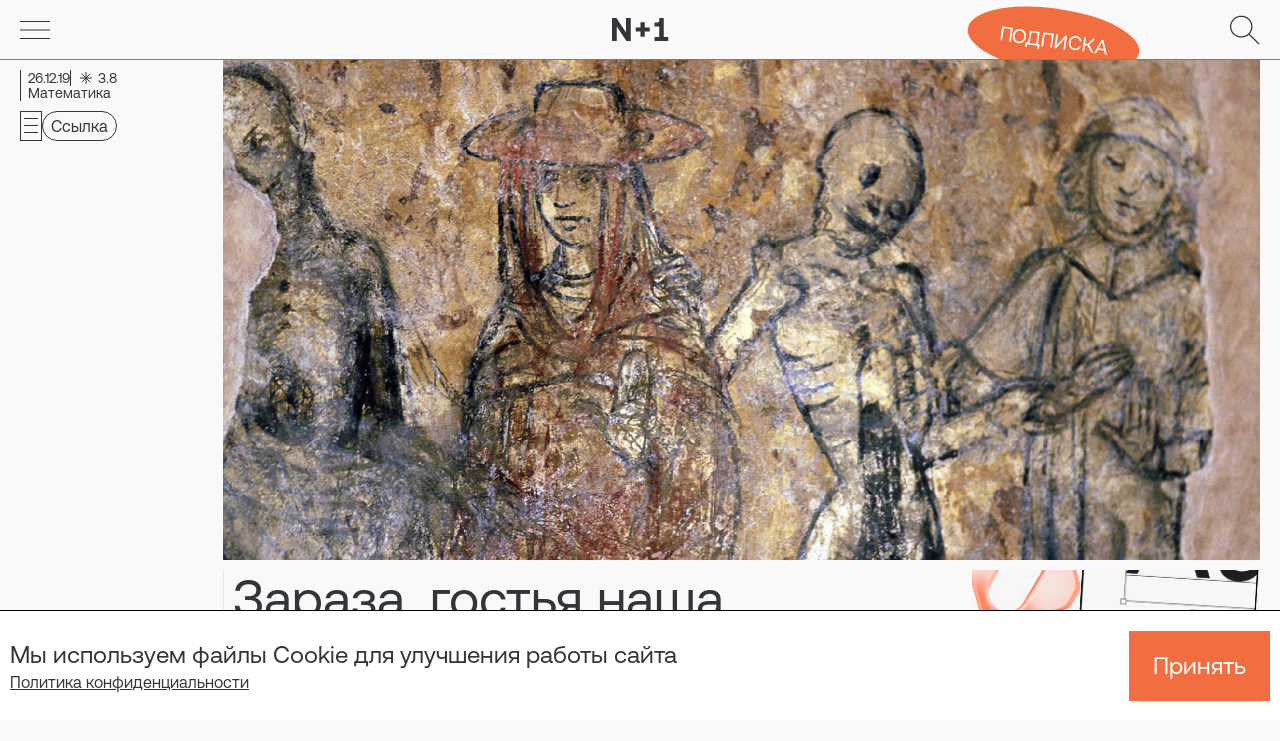

--- FILE ---
content_type: text/html; charset=UTF-8
request_url: https://nplus1.ru/material/2019/12/26/epidemic-math
body_size: 22842
content:
<!DOCTYPE html>
<html class="bg-light-gray" prefix="og: http://ogp.me/ns#" lang="ru">
<head>
  <meta charset="utf-8">
  <meta name="viewport" content="width=device-width, initial-scale=1">
  <title>Зараза, гостья наша. Как математика помогает бороться с эпидемиями</title>
    <link rel="preload" href="https://staticn1.nplus1.ru/fonts/AeonikPro/AeonikPro-Regular.woff2" as="font" type="font/woff2" crossorigin />
    <link rel="preload" href="https://staticn1.nplus1.ru/fonts/Spectral/Spectral-Regular.woff" as="font" type="font/woff2" crossorigin />
  <link href="/front-build/css/main.css?id=d49cb5388ba3a7cd61f1d7f69bf09cce" rel="stylesheet">
  <link href="/front-build/css/app.css?id=e1e4e710ce72e52a24e0f2a67bbc5431" rel="stylesheet">
  

  <link rel="apple-touch-icon" sizes="180x180" href="/apple-touch-icon.png">
  <link rel="icon" type="image/png" sizes="32x32" href="/favicon-32x32.png">
  <link rel="icon" type="image/png" sizes="16x16" href="/favicon-16x16.png">
  <link rel="manifest" href="/site.webmanifest">
  <link rel="mask-icon" href="/safari-pinned-tab.svg" color="#f26e40">
  <meta name="msapplication-TileColor" content="#f26e40">
  <meta name="theme-color" content="#ffffff">

  <link rel="canonical" href="https://nplus1.ru/material/2019/12/26/epidemic-math">

  <meta name="yandex-verification" content="8c90b02c84ac3b72"/>
  <meta name="pmail-verification" content="b419949322895fc9106e24ed01be58ac">

  <!-- Google Tag Manager -->

    <script>(function(w,d,s,l,i){w[l]=w[l]||[];w[l].push({'gtm.start':

    new Date().getTime(),event:'gtm.js'});var f=d.getElementsByTagName(s)[0],

    j=d.createElement(s),dl=l!='dataLayer'?'&l='+l:'';j.async=true;j.src=

    'https://www.googletagmanager.com/gtm.js?id='+i+dl;f.parentNode.insertBefore(j,f);

    })(window,document,'script','dataLayer','GTM-PJWMQBQ');</script>

  <!-- End Google Tag Manager -->

    <!-- HuggingCat -->
        <script async src="https://huggingcat-web.pages.dev/mywidget.js?static=true"></script>
        <script>
            (function (c, a) {
                var t = (c[a] = c[a] || []);
                t.push(["init"]);
            })(window, "hc");
        </script>
    <!-- End HuggingCat -->

    <!-- Ads -->
        <script src="/front-build/js/modules/prebid.js?id=ddf9cebd6b4c7a66be2ec26a926d5f3c"></script>
        <script src="/front-build/js/modules/initPrebidAds.js?id=1884da35da66817a1cc5dbcb173c1347"></script>

        <script src="https://widget.sparrow.ru/js/embed.js"></script>
    <!-- End Ads -->





  

  <meta name="description" content="Как математика помогает бороться с эпидемиями" />

  <meta property="og:site_name" content="N + 1 — главное издание о науке, технике и технологиях"/>
  <meta property="og:title" content="Зараза, гостья наша"/>
  <meta property="og:image" content="https://minio.nplus1.ru/app-images/217430/630187ce9efae_cover_share.jpg"/>
  <meta property="og:url" content="https://nplus1.ru/material/2019/12/26/epidemic-math"/>
  <meta property="og:description" content="Как математика помогает бороться с эпидемиями"/>
  <meta property="og:type" content="article"/>

    <meta itemprop="datePublished" content="2019-12-26"/>
  <!-- amp page -->
  <link rel="amphtml" href="https://nplus1.ru/material/2019/12/26/epidemic-math/amp">

  
  
  <meta itemprop="datePublished" content="2019-12-26"/>
  
  

      <meta name="mediator_author" content="Павел Бузин"/>
    <meta name="author" content="Павел Бузин"/>
  
  <meta name="copyright" content=""/>

  
  
    <script type="application/ld+json">
{
  "@context": "https://schema.org",
  "@type": "Article",
  "mainEntityOfPage": {
    "@type": "WebPage",
    "@id": "https://nplus1.ru/material/2019/12/26/epidemic-math"
  },
      "headline": "Зараза, гостья наша",
      "description": "Как математика помогает бороться с эпидемиями",
              "image": "https://minio.nplus1.ru/app-images/217430/630187ce9efae_cover_share.jpg",



              "author": {
        "@type": "Person",
                "image": "https://staticn1.nplus1.ru/image-new/logo-alt.png",

            "name": "Павел Бузин",
        "url": "https://nplus1.ru/author/buzin"
        },

        "publisher": {
      "@type": "Organization",
      "name": "N+1",
      "logo": {
        "@type": "ImageObject",
          "url": "https://staticn1.nplus1.ru/image-new/logo-alt.png"
      }
    },
      "datePublished": "2019-12-26",
      "dateModified": "2019-12-26"
}



    </script>

  
  

  <meta name="twitter:card" content="summary_large_image">
  <meta name="twitter:site" content="@nplusodin"/>
  <meta name="twitter:title" content="Зараза, гостья наша"/>
  <meta name="twitter:description" content="Как математика помогает бороться с эпидемиями"/>
  <meta name="twitter:image" content="https://minio.nplus1.ru/app-images/217430/630187ce9efae_cover_share.jpg"/>

  <link rel='alternate' type='application/rss+xml' title='RSS' href='https://nplus1.ru/rss'>

  
  
  
  


  
  
  

  

</head>
<body class="antialiased">

<!-- Top.Mail.Ru counter -->

<script type="text/javascript">

var tmr = window.tmr || (window._tmr = []);

_tmr.push({id: "3377932", type: "pageView", start: (new Date()).getTime()});

(function (d, w, id) {

  if (d.getElementById(id)) return;

  var ts = d.createElement("script"); ts.type = "text/javascript"; ts.async = true; ts.id = id;

  ts.src = "https://top-fwz1.mail.ru/js/code.js";

  var f = function () {var s = d.getElementsByTagName("script")[0]; s.parentNode.insertBefore(ts, s);};

  if (w.opera == "[object Opera]") { d.addEventListener("DOMContentLoaded", f, false); } else { f(); }

})(document, window, "tmr-code");

</script>

<noscript><div><img src="https://top-fwz1.mail.ru/counter?id=3377932;js=na" style="position:absolute;left:-9999px;" alt="Top.Mail.Ru" /></div></noscript>

<!-- /Top.Mail.Ru counter -->
<!-- Google Tag Manager (noscript) -->
  <noscript><iframe src="https://www.googletagmanager.com/ns.html?id=GTM-PJWMQBQ"
  height="0" width="0" style="display:none;visibility:hidden"></iframe></noscript>
<!-- End Google Tag Manager (noscript) -->

<div id="appfront" class="font-aeonik text-main-black flex flex-col min-h-screen pt-15 bg-light-gray">
  <header class="bg-light-gray fixed h-15 left-0 top-0 w-full z-50"
        data-ref-header
        ref="headerRef">

      <div id="progressBar" class="absolute bg-main-gray/5 bottom-0 left-0 top-0" style="z-index: -1"></div>
  
  <div class="border-b border-main-gray h-full">
    <div class="relative 2xl:max-w-1280 px-6 md:px-8 lg:px-10 xl:px-20 2xl:px-0 mx-auto flex justify-between items-center h-full"
         data-ref-header-container
         ref="headerContainerRef">

      <button aria-label="Go" data-ref-header-menu-btn
              ref="headerMenuBtnRef"
              id="topMenuBtn"
              @click="menuOpen"
              class="w-7.5 h-7.5">
        <template v-if="isOpenDesktopMenu || isOpenMobileMenu">
          <svg class="w-full h-full">
            <use xlink:href="#n1_cross_menu"></use>
          </svg>
        </template>
        <template v-else>
          <svg class="w-full h-full">
            <use xlink:href="#n1_burger"></use>
          </svg>
        </template>
      </button>

      <div>
                  <a href="/">
                        <img loading="lazy" src="https://staticn1.nplus1.ru/image-new/logo.svg" height="23" width="57" alt="as">
                      </a>
              </div>

      <a href="/search" class="w-7.5 h-7.5">
        <svg class="w-full h-full">
          <use xlink:href="#n1_pupa"></use>
        </svg>
      </a>

              <div class="header__suscription-button-container js-header-subscription-button">
            <a class="header__suscription-button" href="/subscription">
                Подписка
            </a>
        </div>
          </div>
  </div>

  <nav v-if="isOpenDesktopMenu" id="navMenu" class="relative bg-light-gray max-h-0 n1_top_nav overflow-hidden"
       :style="stylesNavDesktop">
    <div class="2xl:max-w-1280 px-6 md:px-8 lg:px-10 xl:px-20 2xl:px-0 mx-auto h-full flex flex-col overflow-y-auto">
      <div class="py-12 mb-12 border-b border-gray-2 text-18 grid grid-cols-flow lg:grid-cols-12 gap-x-5 md:gap-x-9">

        
        <!--
        <a @click.native="menuClose"
           class="col-span-3 flex gap-x-2 lg:gap-x-5 items-center hover:text-main transition-colors duration-75"
           href="/lk">
          <svg class="h-10 lg:h-12 w-10 lg:w-12 shrink-0">
            <use xlink:href="#n1_person"></use>
          </svg>
          <span>Личный кабинет</span>
        </a>
        -->
        
        <a class="col-span-3 lg:col-span-2 col-start-7 lg:col-start-9 flex items-center hover:text-main transition-colors duration-75"
           href="https://offline.nplus1.ru/">N + offline</a>
        <a class="col-span-3 lg:col-span-2 col-start-10 lg:col-start-11 flex items-center hover:text-main transition-colors duration-75"
           href="https://nplus.pro/">N + production</a>
      </div>
      <div class="grid grid-cols-12 gap-x-5 gap-y-5 md:gap-y-9 pb-6">
        <div class="col-span-6 md:col-span-3 text-20 lg:text-26 xl:text-34 font-spectral flex flex-col gap-y-3">

                                    <a
                
                                href="https://nplus1.ru/about" class="hover:text-main transition-colors duration-75"
              >
                О нас
              </a>
                                                <a
                
                 target="_blank"                 href="https://nplus1.ru/difficult" class="hover:text-main transition-colors duration-75"
              >
                Сложность
              </a>
                                                <a
                
                 target="_blank"                 href="https://nplus1.ru/adv" class="hover:text-main transition-colors duration-75"
              >
                Рекламодателям
              </a>
                                                <a
                
                 target="_blank"                 href="https://nplus1.ru/blog/2022/04/01/samotek" class="hover:text-main transition-colors duration-75"
              >
                Авторам
              </a>
                                                                                                                                                          
        </div>

                  <div class="col-span-6 md:col-span-3 text-18 lg:text-24 xl:text-32 text-main flex flex-col gap-y-3">
                          <a class="hover:underline transition-colors duration-75"
                 href="https://nplus1.ru/search?tags=946">Игры</a>
                          <a class="hover:underline transition-colors duration-75"
                 href="https://nplus1.ru/search?tags=869">Физика</a>
                          <a class="hover:underline transition-colors duration-75"
                 href="https://nplus1.ru/search?tags=874">Зоология</a>
                          <a class="hover:underline transition-colors duration-75"
                 href="https://nplus1.ru/search?tags=880">Астрономия</a>
                          <a class="hover:underline transition-colors duration-75"
                 href="https://nplus1.ru/search?tags=768">Генетика</a>
                          <a class="hover:underline transition-colors duration-75"
                 href="https://nplus1.ru/search?tags=890">Математика</a>
                      </div>
                  <div class="col-span-6 md:col-span-3 text-18 lg:text-24 xl:text-32 text-main flex flex-col gap-y-3">
                          <a class="hover:underline transition-colors duration-75"
                 href="https://nplus1.ru/search?tags=871">Космонавтика</a>
                          <a class="hover:underline transition-colors duration-75"
                 href="https://nplus1.ru/search?tags=876">Археология</a>
                          <a class="hover:underline transition-colors duration-75"
                 href="https://nplus1.ru/search?tags=775">Нейронауки</a>
                          <a class="hover:underline transition-colors duration-75"
                 href="https://nplus1.ru/search?tags=767">На мышах</a>
                          <a class="hover:underline transition-colors duration-75"
                 href="https://nplus1.ru/search?tags=771">Звук</a>
                          <a class="hover:underline transition-colors duration-75"
                 href="https://nplus1.ru/search?tags=772">Красота</a>
                      </div>
                  <div class="col-span-6 md:col-span-3 text-18 lg:text-24 xl:text-32 text-main flex flex-col gap-y-3">
                          <a class="hover:underline transition-colors duration-75"
                 href="https://nplus1.ru/search?tags=778">Научные закрытия</a>
                          <a class="hover:underline transition-colors duration-75"
                 href="https://nplus1.ru/search?tags=917">ИИ спешит на помощь</a>
                          <a class="hover:underline transition-colors duration-75"
                 href="https://nplus1.ru/search?tags=918">Когда рассеется дым</a>
                          <a class="hover:underline transition-colors duration-75"
                 href="https://nplus1.ru/search?tags=824">Книжная полка</a>
                      </div>
        
      </div>
      <div class="py-12 mt-auto border-t border-gray-2 text-18 grid grid-cols-12 gap-x-5 md:gap-x-9">
        <ul class="flex gap-2.5">
          <li>
            <a class="hover:text-main" href="https://t.me/nplusone" target="_blank">
              <svg class="w-12 h-12">
                <use xlink:href="#n1_tg"></use>
              </svg>
            </a>
          </li>
          <li>
            <a class="hover:text-main" href="https://vk.com/nplusone" target="_blank">
              <svg class="w-12 h-12">
                <use xlink:href="#n1_vk"></use>
              </svg>
            </a>
          </li>
          <li>
            <a class="hover:text-main" href="https://ok.ru/nplus1" target="_blank">
              <svg class="w-12 h-12">
                <use xlink:href="#n1_ok"></use>
              </svg>
            </a>
          </li>
          <li class="w-12">
            <a class="hover:text-main" href="https://twitter.com/nplusodin" target="_blank">
              <svg class="w-12 h-12">
                <use xlink:href="#n1_tw"></use>
              </svg>
            </a>
          </li>
        </ul>
      </div>
    </div>
  </nav>

  <nav v-if="isOpenMobileMenu" id="mobNavMenu" class="relative bg-white max-h-0 n1_top_nav overflow-hidden"
       :style="stylesNavMobile">
    <div class="2xl:max-w-1280 px-6 md:px-8 lg:px-10 xl:px-20 2xl:px-0 mx-auto h-full flex flex-col overflow-y-auto">
      
      <div class="text-30 font-spectral flex flex-col gap-y-5 mb-10 mt-10">
                                  <a
                
                                href="https://nplus1.ru/about" class="hover:text-main transition-colors duration-75"
              >
                О нас
              </a>
                                                <a
                
                 target="_blank"                 href="https://nplus1.ru/difficult" class="hover:text-main transition-colors duration-75"
              >
                Сложность
              </a>
                                                <a
                
                 target="_blank"                 href="https://nplus1.ru/adv" class="hover:text-main transition-colors duration-75"
              >
                Рекламодателям
              </a>
                                                <a
                
                 target="_blank"                 href="https://nplus1.ru/blog/2022/04/01/samotek" class="hover:text-main transition-colors duration-75"
              >
                Авторам
              </a>
                                                                                                                                                                </div>
      <div class="text-28 text-main flex flex-col gap-y-2.5 mb-10">

                  <a class="hover:underline transition-colors duration-75"
              href="https://nplus1.ru/search?tags=946">Игры
          </a>
                  <a class="hover:underline transition-colors duration-75"
              href="https://nplus1.ru/search?tags=869">Физика
          </a>
                  <a class="hover:underline transition-colors duration-75"
              href="https://nplus1.ru/search?tags=874">Зоология
          </a>
                  <a class="hover:underline transition-colors duration-75"
              href="https://nplus1.ru/search?tags=880">Астрономия
          </a>
                  <a class="hover:underline transition-colors duration-75"
              href="https://nplus1.ru/search?tags=768">Генетика
          </a>
                  <a class="hover:underline transition-colors duration-75"
              href="https://nplus1.ru/search?tags=890">Математика
          </a>
                  <a class="hover:underline transition-colors duration-75"
              href="https://nplus1.ru/search?tags=871">Космонавтика
          </a>
                  <a class="hover:underline transition-colors duration-75"
              href="https://nplus1.ru/search?tags=876">Археология
          </a>
                  <a class="hover:underline transition-colors duration-75"
              href="https://nplus1.ru/search?tags=775">Нейронауки
          </a>
                  <a class="hover:underline transition-colors duration-75"
              href="https://nplus1.ru/search?tags=767">На мышах
          </a>
                  <a class="hover:underline transition-colors duration-75"
              href="https://nplus1.ru/search?tags=771">Звук
          </a>
                  <a class="hover:underline transition-colors duration-75"
              href="https://nplus1.ru/search?tags=772">Красота
          </a>
                  <a class="hover:underline transition-colors duration-75"
              href="https://nplus1.ru/search?tags=778">Научные закрытия
          </a>
                  <a class="hover:underline transition-colors duration-75"
              href="https://nplus1.ru/search?tags=917">ИИ спешит на помощь
          </a>
                  <a class="hover:underline transition-colors duration-75"
              href="https://nplus1.ru/search?tags=918">Когда рассеется дым
          </a>
                  <a class="hover:underline transition-colors duration-75"
              href="https://nplus1.ru/search?tags=824">Книжная полка
          </a>
        
      </div>
      <div class="max-w-full flex py-5 border-t border-gray-2">
        <div class="flex gap-x-5 overflow-x-auto">
          
          <a class="hover:text-main whitespace-nowrap" href="https://offline.nplus1.ru/">N + offline</a>
          <a class="hover:text-main whitespace-nowrap" href="https://nplus.pro/">N + production</a>
        </div>
      </div>
      <div class="pt-5 pb-10 border-t border-gray-2 text-18">
        <ul class="flex gap-2.5">
          <li>
            <a class="hover:text-main" href="https://t.me/nplusone" target="_blank">
              <svg class="w-10 h-10">
                <use xlink:href="#n1_tg"></use>
              </svg>
            </a>
          </li>
          <li>
            <a class="hover:text-main" href="https://vk.com/nplusone" target="_blank">
              <svg class="w-10 h-10">
                <use xlink:href="#n1_vk"></use>
              </svg>
            </a>
          </li>
          <li>
            <a class="hover:text-main" href="https://ok.ru/nplus1" target="_blank">
              <svg class="w-10 h-10">
                <use xlink:href="#n1_ok"></use>
              </svg>
            </a>
          </li>
          <li class="w-12">
            <a class="hover:text-main" href="https://twitter.com/nplusodin" target="_blank">
              <svg class="w-10 h-10">
                <use xlink:href="#n1_tw"></use>
              </svg>
            </a>
          </li>
        </ul>
      </div>

    </div>
  </nav>

</header>

      
  <app-heading-nav></app-heading-nav>

  <section class="mb-15 mt-[38px] md:mb-20 md:mt-0">
    <div class="2xl:max-w-1280 px-6 md:px-8 lg:px-10 xl:px-20 2xl:px-0 mx-auto grid grid-cols-6 md:grid-cols-12 gap-x-5 md:gap-x-7.5 relative"
         data-heading-wrap>

      <!--tags-->
              <div class="absolute inset-x-5 md:inset-x-13 lg:inset-x-0 lg:relative flex-wrap col-span-3 row-span-3 md:col-span-2 mt-5 lg:mt-10 content-start z-30 mr-9">
          
          <div class="flex text-white n1_text_shadow lg:text-main-black flex-wrap mb-10 gap-2 text-tags">

            
            <a class="relative before:block before:w-px before:bg-current before:h-4 before:absolute before:left-0 group pl-2 flex inline-flex items-center"
               href="/material/2019/12/26">
              <span class="group-hover:text-main transition-colors duration-75">26.12.19</span>
            </a>

            <a class="relative before:block before:w-px before:bg-current before:h-4 before:absolute before:left-0 group pl-2 flex inline-flex items-center"
               href="/material/difficulty/3">
              <svg class="w-4 h-4 mr-1 group-hover:text-main transition-colors duration-75 stroke-current">
                <use xlink:href="#n1_star"></use>
              </svg>
              <span class="group-hover:text-main transition-colors duration-75">3.8</span>
            </a>

                                          <a href="https://nplus1.ru/search?tags=890"
                   class="relative before:block before:w-px before:bg-current before:h-4 before:absolute before:left-0 group pl-2 flex inline-flex items-center overflow-hidden">
                  <span class="group-hover:text-main transition-colors duration-75 overflow-hidden text-ellipsis whitespace-nowrap">Математика</span>
                </a>
                          
                                      
          </div>
          <div class="hidden lg:flex items-center gap-x-2">

            <!--
            <button aria-label="Go" class="group">
            <svg class="group-hover:text-main transition-colors duration-75 stroke-current" width="22" height="30"
                 viewBox="0 0 22 30" fill="none" xmlns="http://www.w3.org/2000/svg">
              <path d="M10.6637 19.63L0.5 28.8697V0.5H21.5V28.8697L11.3363 19.63L11 19.3243L10.6637 19.63Z"></path>
            </svg>
            </button>
            -->

            <a href="https://nplus1.ru/material-print/23191" target="_blank" class="group">
              <svg class="group-hover:text-main transition-colors duration-75 stroke-current" width="22" height="30"
                   viewBox="0 0 22 30" fill="none" xmlns="http://www.w3.org/2000/svg">
                <rect x="0.5" y="0.5" width="21" height="29"></rect>
                <line x1="4" y1="7.5" x2="18" y2="7.5"></line>
                <line x1="4" y1="21.5" x2="18" y2="21.5"></line>
                <line x1="4" y1="14.5" x2="18" y2="14.5"></line>
              </svg>
            </a>

            <app-copy-material
                    link="https://nplus1.ru/material/2019/12/26/epidemic-math"
                    type="full-2"
            ></app-copy-material>

          </div>

          <div class="w-full flex flex-col mt-5">

            
            
          </div>

          <div class="header-bidding-ad-container header-bidding-ad-container--left hidden lg:hidden flex-col mt-5 w-160 h-600">
            <app-header-bidding-ad
                :id="898517"
                width="160px"
                height="600px"
                :close-button="false"
            ></app-header-bidding-ad>
          </div>
        </div>
      
      
      <!--dotes menu mobile-->
      <template v-if="isMobile">
        <button
                @click="openMobileDotsMenu"
                class="absolute flex right-5 top-5 z-30 text-white" >
          <svg xmlns="http://www.w3.org/2000/svg" width="30" height="30" viewBox="0 0 30 30" fill="none"
               class="fill-current">
            <path fill-rule="evenodd" clip-rule="evenodd"
                  d="M17 6C17 6.55228 16.5523 7 16 7H15C14.4477 7 14 6.55228 14 6V5C14 4.44772 14.4477 4 15 4H16C16.5523 4 17 4.44772 17 5V6ZM17 23C17 23.5523 16.5523 24 16 24H15C14.4477 24 14 23.5523 14 23V22C14 21.4477 14.4477 21 15 21H16C16.5523 21 17 21.4477 17 22V23ZM14 14.5C14 15.0523 14.4477 15.5 15 15.5H16C16.5523 15.5 17 15.0523 17 14.5V13.5C17 12.9477 16.5523 12.5 16 12.5H15C14.4477 12.5 14 12.9477 14 13.5V14.5Z"/>
          </svg>
        </button>

        <div ref="mobileDotsMenuRef"
             :class="{
           'transition-transform flex items-center gap-x-7.5 absolute top-0 right-0 w-full px-6 md:px-8 h-20 bg-white z-30 justify-end bg-light-gray':true,
           '-translate-x-full': !isOpenMobileDotsMenu,
           '-translate-x-0': isOpenMobileDotsMenu
           }">

          <app-copy-material
                  link="https://nplus1.ru/material/2019/12/26/epidemic-math"
                  type="mobile"
          ></app-copy-material>

          <button aria-label="Go" class="group">
            <svg class="group-focus:text-main transition-colors duration-75 stroke-current"
                 xmlns="http://www.w3.org/2000/svg" width="30" height="40" viewBox="0 0 30 40" fill="none">
              <path d="M14.3303 26.2967L0.5 38.8697V0.5H28.8333V38.8697L15.003 26.2967L14.6667 25.9909L14.3303 26.2967Z"/>
            </svg>
          </button>

          <button aria-label="Go" class="group">
            <svg class="group-focus:text-main transition-colors duration-75 stroke-current"
                 xmlns="http://www.w3.org/2000/svg" width="30" height="40" viewBox="0 0 30 40" fill="none">
              <rect x="0.833984" y="0.5" width="28.3333" height="39"/>
              <line x1="5.66732" y1="10.1665" x2="24.334" y2="10.1665"/>
              <line x1="5.66732" y1="28.8335" x2="24.334" y2="28.8335"/>
              <line x1="5.66732" y1="19.5" x2="24.334" y2="19.5"/>
            </svg>
          </button>

        </div>
      </template>

      <!-- main image -->
              <app-material-image
                title="Зараза, гостья наша"
                classes="h-full w-full object-cover"
                desktop="https://minio.nplus1.ru/app-images/217435/conversions/630187d02be3b_cover-conversion-webp.webp"
                tablet="https://minio.nplus1.ru/app-images/217428/conversions/630187ce13171_cover_tablet-conversion-webp.webp"
                mobile="https://minio.nplus1.ru/app-images/217429/conversions/630187ce5bae5_cover_mobile-conversion-webp.webp"
                                        ></app-material-image>
            <!--main-->

      <div class="col-span-6 md:col-span-8 lg:col-span-7 lg:col-start-3 row-span-2 lg:border-l lg:border-gray-200 xl:-ml-9 lg:pl-9 mt-10">
        <div class="flex flex-col">

          
          <h1 class="text-34 md:text-42 xl:text-52 break-words">
            Зараза, гостья наша
          </h1>

                      <p class="text-36 md:text-44 xl:text-54 font-spectral text-main-gray mb-6">Как математика помогает бороться с эпидемиями</p>
          
          
          
            <div class="text-14 mb-5 sm:mb-12 flex flex-wrap">

              
                <span class="whitespace-nowrap">
                  
                  <a class="underline" href="/author/buzin">Павел Бузин</a>
                </span>

                
              
              
            </div>
          
          <div data-lmb-0 class="mb-14">
            
            
                                  <div class="n1_material text-18"><p class="mb-6">
                                Эпидемии издавна угрожали человечеству, и только в ХХ веке были разработаны эффективные средства борьбы с инфекциями. К числу этих средств принадлежат и системы дифференциальных уравнений — математика помогает моделировать распространение эпидемий и помогает понять, как следует с ними бороться. Это наш третий материал о самых интересных дифференциальных уравнениях и о том, где и как они применяются (предыдущие материалы можно прочитать <a href="https://nplus1.ru/material/2019/09/06/chaosreigns" target="_blank">здесь</a> и <a href="https://nplus1.ru/material/2019/12/04/lotka-volterra-model" target="_blank">здесь</a>). Если вы читаете нас с телефона, переключайте страницу на десктопную версию, так вы сможете увидеть интерактивный график целиком. 
                            </p></div>


                                            <div class="block md:hidden col-span-6 mb-6">
                            <div class="w-full" data-ref-sidebar></div>

                                                                                                                                        <a
                                            href="https://nplus1.ru/material/2025/11/12/dont-trust-ai"
                                            target="_blank"
                                            id="adv-banner-link-text"
                                            data-adv-banner-id="33"
                                        >
                                            <picture>
                                                <source media="(min-width: 768px)" srcset="https://minio.nplus1.ru/app-images/1062103/6d54cf8a736d1442c731fa8b0cabfbbb.png">

                                                <img
                                                    class="w-full"
                                                    src="https://minio.nplus1.ru/app-images/1062104/0f6772c46a2b8f409621eb8e11c609ea.png"
                                                    loading="lazy"
                                                    alt="Практикум ИИ"
                                                >
                                            </picture>
                                        </a>
                                                                                                                        </div>

                                                          
              
                            
                                  <div class="n1_material text-18"><p class="mb-6">В XXI веке мир уже успел столкнуться с эпидемией птичьего гриппа в Юго-Восточной Азии (в 2013 году) и вспышкой заболеваний лихорадкой Эбола в Африке (2015). Но в истории человечества бывали и куда более масштабные эпидемии.</p></div>


                                  
              
                            
                                  <div class="n1_material text-18"><p class="mb-6">В 551-580 годах нашей эры в Восточной Римской империи разразилась первая задокументированная пандемия чумы, получившей название Юстиниановой, в результате которой погибло <a href="https://www.thelancet.com/journals/laninf/article/PIIS1473-3099(13)70323-2/fulltext" target="_blank" rel="nofollow" title="Link: https://www.thelancet.com/journals/laninf/article/PIIS1473-3099(13)70323-2/fulltext">около 100 миллионов</a> человек (по <a href="https://nplus1.ru/news/2019/12/03/first-pandemic" target="_blank">другим данным</a>, жертв могло быть значительно меньше). Спустя еще 800 лет в Евразию и Северную Африку пришла Черная смерть — пандемия чумы, сразившая от трети до половины тогдашнего населения этих регионов.</p></div>


                                  
              
                            
                                  <div class="n1_material text-18"><p class="mb-6">В результате Первой мировой войны, вызвавшей перемещение большого количества людей, в 1918 году распространился испанский грипп, охвативший более 500 миллионов человек и погубивший каждого десятого заболевшего. Эта пандемия стала самой масштабной за всю историю человеческой цивилизации, коснувшись до 30 процентов населения Земли.</p></div>


                                  
              
                            
                                  <div class="n1_material text-18"><div class="flex flex-col border p-7 sm:p-9 mb-10 lg:mb-12 border-gray-2 bg-light-gray-2"


     
       
        
>

  
  <div data-lmb-0 class="text-18">
    <div class="n1_material text-18"><p class="mb-6">В медицинской классификации эпидемией называют прогрессирующее распространение инфекционного заболевания на уровне выше среднего на данной территории. В случае распространения эпидемии на большие территории или территории многих стран говорят о пандемии.
<br><br>
Для эпидемии среди животных применяется термин эпизоотия, а среди растений — эпифития. Этим явлениям ученые также уделяют большое внимание, поскольку они, в свою очередь, помогают понять механизм распространения инфекций.
</p></div>
  </div>

  
  
</div>
</div>


                                  
              
                            
                                  <div class="n1_material text-18"><p class="mb-6"></p></div>


                                  
              
                            
                                  <div class="n1_material text-18"><p class="mb-6">Изучение механизмов развития и распространения эпидемий является важным способом борьбы с заболеваниями наряду с поиском новых лекарств, вакцинацией и профилактическими мерами. На помощь медикам пришли математики — для этого им пришлось объединить дифференциальные уравнения и теорию вероятности.</p></div>


                                  
              
                            
                                  <div class="n1_material text-18"><p class="mb-6">Первую попытку использовать математический аппарат для исследования механизмов распространения заболеваний предпринял Даниил Бернулли, ранее открывший первые законы гидродинамики. Следующий шаг сделал Уильям Фарр, применивший в 1840 году нормальное распределение к анализу смертности от оспы.</p></div>


                                  
              
                            
                                  <div class="n1_material text-18"><div class="flex flex-col border p-7 sm:p-9 mb-10 lg:mb-12 border-gray-2 bg-light-gray-2"


     
       
        
>

  
  <div data-lmb-0 class="text-18">
    <div class="n1_material text-18"><p class="mb-6">О том, как дифференциальные уравнения применяются в моделировании сложных биологических систем, мы уже рассказывали в статье <a href="https://nplus1.ru/material/2019/12/04/lotka-volterra-model" target="_blank">«Я догоняю, ты убегаешь»</a>. Там рассматривалась модель Лотки-Вольтерры — система дифференциальных уравнений для моделирования системы «хищник-жертва». По этой же модели будет распространяться и эпидемия в ситуации, предполагающей стопроцентную летальность при отсутствии инкубационного периода, иммунитета и других факторов.</p></div>
  </div>

  
  
</div>
</div>


                                  
              
                            
                                  <div class="n1_material text-18"><p class="mb-6"></p></div>


                                  
              
                            
                                  <div class="n1_material text-18"><p class="mb-6">Наконец, опираясь на работы большого числа предшественников, британские ученые Андерсон Кермак и Уильям Маккендрик разработали широко применяемую сегодня модель SIR. Эта аббревиатура происходит от английских слов <i>Susceptible — Infected — Recovered</i>, буквально означающих «восприимчивые — инфицированные — выздоровевшие». Под «восприимчивыми» тут подразумеваются еще не инфицированные организмы.</p></div>


                                  
              
                            
                                  <div class="n1_material text-18"><p class="mb-6">В рамках этой модели с помощью систем дифференциальных уравнений (при условии непрерывности времени и большой популяции) или разностных уравнений (при дискретном времени и ограниченной популяции) описывается динамика распространения заболевания.</p></div>


                                  
              
                            
                                  <div class="n1_material text-18"><h3 class="text-24 mb-5">Модель SIR</h3></div>


                                  
              
                            
                                  <div class="n1_material text-18"><p class="mb-6">SIR–модель получила заслуженную популярность в силу простоты построения и использования. Ее применение позволяет точно моделировать эпидемии гриппа и других заболеваний в больших городах, вводить новые параметры и анализировать разные сценарии.</p></div>


                                  
              
                            
                                  <div class="n1_material text-18"><p class="mb-6">Система уравнений SIR:</p></div>


                                  
              
                            
              
              
                                                            <BaseGalleryMain :gid="50556"></BaseGalleryMain>
                    
                     <div></div>
                    
              
                            
                                  <div class="n1_material text-18"><p class="mb-6"></p></div>


                                  
              
                            
                                  <div class="n1_material text-18"><p class="mb-6">где</p></div>


                                  
              
                            
                                  <div class="n1_material text-18"><ul class="font-spectral list-outside list-disc pl-6 mb-6">
<li>
<i>S(t)</i> — численность восприимчивых индивидов в момент времени <i>t</i>;
</li>
<li>
<i>I(t)</i> — численность инфицированных индивидов в момент времени <i>t</i>;
</li>
<li>
<i>R(t)</i> — численность переболевших индивидов в момент времени <i>t</i>;
</li>
<li>
<i>β</i> — коэффициент интенсивности контактов индивидов с последующим инфицированием;
</li>
<li>
<i>γ</i> — коэффициент интенсивности выздоровления инфицированных индивидов.
</li>
</ul></div>


                                  
              
                            
                                  <div class="n1_material text-18"><p class="mb-6">Первое уравнение системы означает, что изменение числа здоровых (и при этом восприимчивых к заболеванию) индивидуумов уменьшается со временем пропорционально числу контактов с инфицированными. После  контакта происходит заражение, восприимчивый переходит в состояние инфицированного.</p></div>


                                  
              
                            
                                  <div class="n1_material text-18"><p class="mb-6">Второе уравнение показывает, что скорость увеличения числа заразившихся растет пропорционально числу контактов здоровых и инфицированных и уменьшается по мере выздоровления последних.</p></div>


                                  
              
                            
                                  <div class="n1_material text-18"><p class="mb-6">Третье уравнение демонстрирует, что число выздоровевших в единицу времени пропорционально числу инфицированных. Иначе говоря, каждый заболевший через некоторое время должен поправиться.</p></div>


                                  
              
                            
                                  <div class="n1_material text-18"><p class="mb-6">Таким образом, мы видим, что заболевание в модели SIR развивается по схеме «восприимчивые становятся инфицированными, потом выздоравливают». Условие</p></div>


                                  
              
                            
              
              
                                                            <BaseGalleryMain :gid="50557"></BaseGalleryMain>
                    
                     <div></div>
                    
              
                            
                                  <div class="n1_material text-18"><p class="mb-6">описывает неизменность численности популяции (и не учитывает случаи смерти от заболевания).</p></div>


                                  
              
                            
                                  <div class="n1_material text-18"><p class="mb-6">Графики решения выглядят так (это интерактивный график, в нем можно регулировать параметры <i>β</i> и <i>γ</i>):</p></div>


                                  
              
                            
                                  <div class="n1_material text-18"><p class="mb-6">
</p></div>


                                  
              
                            
                                  <div class="n1_material text-18"><figure class="mb-6 embed-video"><div class="wp-block-embed__wrapper"><iframe src="https://jsfiddle.net/pbuzin/tqcx5L8b/19/embedded/" frameborder="0" allowtransparency="true" style="border:none;overflow:hidden;width:600px;height:400px;"></iframe></div></figure></div>


                                  
              
                            
                                  <div class="n1_material text-18"><p class="mb-6">
</p></div>


                                  
              
                            
                                  <div class="n1_material text-18"><p class="mb-6">Здесь синяя линия — число восприимчивых индивидов, красная — инфицированных, зеленая — переболевших.</p></div>


                                  
              
                            
                                  <div class="n1_material text-18"><p class="mb-6">Красный график интенсивности эпидемии, показывающей количество одномоментно болеющих индивидов, определяется параметром:</p></div>


                                  
              
                            
              
              
                                                            <BaseGalleryMain :gid="50558"></BaseGalleryMain>
                    
                     <div></div>
                    
              
                            
                                  <div class="n1_material text-18"><p class="mb-6"></p></div>


                                  
              
                            
                                  <div class="n1_material text-18"><p class="mb-6">Эта величина получила название «базовый коэффициент воспроизведения».</p></div>


                                  
              
                            
                                  <div class="n1_material text-18"><div class="flex flex-col border p-7 sm:p-9 mb-10 lg:mb-12 border-gray-2 bg-light-gray-2"


     
       
        
>

  
  <div data-lmb-0 class="text-18">
    <div class="n1_material text-18"><p class="mb-6">В 2012 году британская компания Ndemic Creation выпустила игру “Plague Inc.”, биологический симулятор эпидемий. По сценарию игры необходимо развить одно из выбранных заболеваний настолько, чтобы оно уничтожило жизнь на Земле.  
<br><br>
На базовых уровнях игры распространение заболевания происходит в точном соответствии с моделью SIR. Если принять, что вместо выздоровления происходит гибель организма, то зеленый график становится графиком числа умерших — каждый игрок может увидеть его при успешном прохождении уровня. 
<br><br>
“Plague Inc.” является одной из лучших стратегий среди существующих на рынке и на протяжении многих лет пользуется популярностью у десятков миллионов поклонников.</p></div>
  </div>

  
  
</div>
</div>


                                  
              
                            
                                  <div class="n1_material text-18"><p class="mb-6"></p></div>


                                  
              
                            
                                  <div class="n1_material text-18"><p class="mb-6">SIR-модель перестает работать в случае необходимости учитывать неоднородность популяции (например, различную плотность населения в разных районах), разные пути передачи инфекции и факторы случайности, значимые в малых популяциях и на начальной фазе распространения заболевания.</p></div>


                                  
              
                            
                                  <div class="n1_material text-18"><p class="mb-6">Развитием модели SIR стали, в частности, следующие модели:</p></div>


                                  
              
                            
                                  <div class="n1_material text-18"><ul class="font-spectral list-outside list-disc pl-6 mb-6">
<li>
<b>SIRS</b> — «восприимчивые — инфицированные — выздоровевшие — восприимчивые»: модель описания динамики заболеваний c временным иммунитетом (выздоровевшие индивиды со временем снова становятся восприимчивыми);
</li>
<li>
<b>SEIR</b> — «восприимчивые — контактные (<i>Exposed</i>) — инфицированные — выздоровевшие»: модель для описания распространения заболеваний с инкубационным периодом;
</li>
<li>
<b>SIS</b> — «восприимчивые — инфицированные — восприимчивые»: модель для распространения заболевания, к которому не вырабатывается иммунитет;
</li>
<li>
<b>MSEIR</b> — «наделенные иммунитетом от рождения (Maternally derived immunity) — восприимчивые — контактные — инфицированные — выздоровевшие»: модель, учитывающая иммунитет детей, приобретенный внутриутробно.
</li>
</ul></div>


                                  
              
                            
                                  <div class="n1_material text-18"><h3 class="text-24 mb-5">Модель SEIR</h3></div>


                                  
              
                            
                                  <div class="n1_material text-18"><p class="mb-6">Именно по этой модели развиваются по-настоящему опасные эпидемии, поскольку длительный инкубационный период может препятствовать своевременному обнаружению заболевания. В этом случае есть риск, что заболевание охватит значительное число индивидуумов в популяции.</p></div>


                                  
              
                            
                                  <div class="n1_material text-18"><p class="mb-6">Инфекция развивается по схеме «восприимчивые» — «контактные» — «инфицированные» — «выздоровевшие» и описывается системой уравнений:</p></div>


                                  
              
                            
              
              
                                                            <BaseGalleryMain :gid="50559"></BaseGalleryMain>
                    
                     <div></div>
                    
              
                            
                                  <div class="n1_material text-18"><p class="mb-6"></p></div>


                                  
              
                            
                                  <div class="n1_material text-18"><p class="mb-6">где</p></div>


                                  
              
                            
                                  <div class="n1_material text-18"><ul class="font-spectral list-outside list-disc pl-6 mb-6">
<li>
<i>μ</i> — уровень смертности;
</li>
<li>
<i>α</i> — величина, обратная среднему инкубационному периоду заболевания;
</li>
<li>
<i>E(t)</i> — численность  индивидов — носителей заболевания в момент времени <i>t</i>.
</li>
</ul></div>


                                  
              
                            
                                  <div class="n1_material text-18"><p class="mb-6">Как и в модели SIR, первое уравнение системы означает, что изменение числа здоровых (и при этом восприимчивых к заболеванию) индивидуумов уменьшается со временем пропорционально числу контактов с инфицированными. После заражения здоровый индивид переходит в состояние контактного по данному заболеванию, или носителя инфекции.</p></div>


                                  
              
                            
                                  <div class="n1_material text-18"><p class="mb-6">Второе уравнение вносит задержку по времени при переходе из состояния контактного в состояние инфицированного (больного). Это происходит через время, равное инкубационному периоду болезни.</p></div>


                                  
              
                            
                                  <div class="n1_material text-18"><p class="mb-6">Третье уравнение описывает переход из состояния «контактный» в состояние «инфицированный».</p></div>


                                  
              
                            
                                  <div class="n1_material text-18"><p class="mb-6">Четвертое уравнение демонстрирует, что число выздоровевших в единицу времени пропорционально числу инфицированных. При этом в каждом состоянии индивидуум может погибнуть, что учитывает коэффициент <i>μ</i> в каждом уравнении.</p></div>


                                  
              
                            
                                  <div class="n1_material text-18"><p class="mb-6">Иначе говоря, в каждый момент времени каждый индивидуум с определенной вероятностью может заразиться, через некоторое время — заболеть, а затем поправиться либо погибнуть.</p></div>


                                  
              
                            
                                  <div class="n1_material text-18"><p class="mb-6">Численность популяции <i>N = S + E + I + R</i> при этом не является постоянной с течением времени.</p></div>


                                  
              
                            
                                  <div class="n1_material text-18"><p class="mb-6">Интенсивность эпидемии описывает базовый коэффициент воспроизведения:</p></div>


                                  
              
                            
              
              
                                                            <BaseGalleryMain :gid="50560"></BaseGalleryMain>
                    
                     <div></div>
                    
              
                            
                                  <div class="n1_material text-18"><p class="mb-6"></p></div>


                                  
              
                            
                                  <div class="n1_material text-18"><h3 class="text-24 mb-5">49 из 100</h3></div>


                                  
              
                            
                                  <div class="n1_material text-18"><p class="mb-6">Желающие воочию увидеть, как «работают» модели распространения эпидемии, могут сделать это с помощью <a href="http://tachyondecay.github.io/epidemic-simulator/" target="_blank">симулятора</a>, созданного канадским исследователем Беном Бэбкуком.</p></div>


                                  
              
                            
                                  <div class="n1_material text-18"><p class="mb-6">Например, построим симуляцию, использовав следующие параметры:</p></div>


                                  
              
                            
                                  <div class="n1_material text-18"><ul class="font-spectral list-outside list-disc pl-6 mb-6">
<li>
На площади 20 × 20 размещены 100 индивидуумов (заполнение 25 процентов);
</li>
<li>
Индивидуумы на каждом шаге перемещаются с вероятностью 80 процентов, в случае контакта здорового индивидуума (зеленая точка) с инфицированным (красная точка) происходит заражение с вероятностью 50 процентов;
</li>
<li>
Заражение длится 6 дней, в течение которых возможна смерть организма с вероятностью 50 процентов либо полное выздоровление с приобретением иммунитета;
</li>
<li>
В момент начала эпидемии примем, что инфицированы 5 процентов организмов и еще 5 процентов имеют иммунитет;
</li>
<li>
Модель дискретная, один день = один шаг модели.
</li>
</ul></div>


                                  
              
                            
                                  <div class="n1_material text-18"><p class="mb-6">С помощью моделирования мы видим, что 49 организмов из 100 погибнут в результате эпидемии длительностью в 29 дней.</p></div>


                                  
              
                            
              
              
                                                            <BaseGalleryMain :gid="50561"></BaseGalleryMain>
                    
                     <div></div>
                    
              
                            
                                  <div class="n1_material text-18"><p class="mb-6"></p></div>


                                  
              
                            
                                  <div class="n1_material text-18"><p class="mb-6">Epidemic Simulator позволяет моделировать результаты эпидемий при различных плотности популяции, заразности, летальности и устойчивости заболеваний.</p></div>


                                  
              
                            
                                  <div class="n1_material text-18"><h3 class="text-24 mb-5">Модель SIS</h3></div>


                                  
              
                            
                                  <div class="n1_material text-18"><p class="mb-6">Модель «восприимчивые — инфицированные — восприимчивые» применима при анализе распространения заболеваний, к которым не вырабатывается иммунитет, например гриппа и ОРВИ. Она описывается следующей системой уравнений:</p></div>


                                  
              
                            
              
              
                                                            <BaseGalleryMain :gid="50562"></BaseGalleryMain>
                    
                     <div></div>
                    
              
                            
                                  <div class="n1_material text-18"><p class="mb-6"></p></div>


                                  
              
                            
                                  <div class="n1_material text-18"><p class="mb-6">Вместе первое и второе уравнение означают, что число здоровых и больных в сумме не меняется, а число заражений пропорционально числу контактов здоровых и больных.</p></div>


                                  
              
                            
                                  <div class="n1_material text-18"><p class="mb-6">Второе уравнение описывает изменение числа заболевших в единицу времени, которое пропорционально числу заражений (числу контактов здоровых и инфицированных индивидуумов) за вычетом числа выздоровлений.</p></div>


                                  
              
                            
                                  <div class="n1_material text-18"><p class="mb-6">График развития заболевания в соответствии с этой моделью выглядит так (график интерактивный, можно регулировать параметры <i>β</i> и <i>γ</i>):</p></div>


                                  
              
                            
                                  <div class="n1_material text-18"><p class="mb-6">
</p></div>


                                  
              
                            
                                  <div class="n1_material text-18"><figure class="mb-6 embed-video"><div class="wp-block-embed__wrapper"><iframe src="https://jsfiddle.net/pbuzin/kg5vw439/1/embedded/" frameborder="0" allowtransparency="true" style="border:none;overflow:hidden;width:600px;height:400px;"></iframe></div></figure></div>


                                  
              
                            
                                  <div class="n1_material text-18"><p class="mb-6">
</p></div>


                                  
              
                            
                                  <div class="n1_material text-18"><p class="mb-6">Синяя линия — число восприимчивых индивидов, красная — инфицированных в текущий момент.</p></div>


                                  
              
                            
                                  <div class="n1_material text-18"><h3 class="text-24 mb-5">Модель MSEIR</h3></div>


                                  
              
                            
                                  <div class="n1_material text-18"><p class="mb-6">Эта модель, построенная для заболевания с инкубационным периодом и учитывающая иммунитет детей, приобретенный внутриутробно, — одна из самых сложных для анализа в силу наличия большого числа независимых параметров. Система уравнений для нее выглядит так:</p></div>


                                  
              
                            
              
              
                                                            <BaseGalleryMain :gid="50563"></BaseGalleryMain>
                    
                     <div></div>
                    
              
                            
                                  <div class="n1_material text-18"><p class="mb-6"></p></div>


                                  
              
                            
                                  <div class="n1_material text-18"><p class="mb-6">От ранее рассмотренных моделей эта система уравнений отличается тем, что учитывает рождение детей, вероятность заражения которых растет со временем по мере утраты ими иммунитета, приобретенного внутриутробно. Эти зависимости описаны в первых двух уравнениях системы.</p></div>


                                  
              
                            
                                  <div class="n1_material text-18"><p class="mb-6">Приобретенный внутриутробно иммунитет может быть не у всех появившихся на свет детей, но вакцинацией можно охватить сто процентов младенцев. Введение в математическую модель этого параметра приводит к качественному изменению картины развития эпидемий.</p></div>


                                  
              
                            
                                  <div class="n1_material text-18"><p class="mb-6">Система уравнений для этой модели будет следующей:</p></div>


                                  
              
                            
              
              
                                                            <BaseGalleryMain :gid="50564"></BaseGalleryMain>
                    
                     <div></div>
                    
              
                            
                                  <div class="n1_material text-18"><p class="mb-6"></p></div>


                                  
              
                            
                                  <div class="n1_material text-18"><p class="mb-6">где <i>P</i> – доля привитых младенцев, причем 0 &lt; <i>P</i> &lt; 1.</p></div>


                                  
              
                            
                                  <div class="n1_material text-18"><p class="mb-6">Первые два уравнения повторяют модель SIR с учетом того, что вероятность заражения привитых детей равна нулю, а значит, вероятность заражения равна вероятности, что ребенок не привит, и, в свою очередь, равна 1 — <i>P</i>.</p></div>


                                  
              
                            
                                  <div class="n1_material text-18"><p class="mb-6">Последнее уравнение учитывает смертность от других причин и позволяет рассчитать полную численность популяции.</p></div>


                                  
              
                            
                                  <div class="n1_material text-18"><div class="flex flex-col border p-7 sm:p-9 mb-10 lg:mb-12 border-gray-2 bg-light-gray-2"


     
       
        
>

      <p class="text-24">
      Суперинфекции
    </p>
  
  <div data-lmb-0 class="text-18">
    <div class="n1_material text-18"><p class="mb-6">Так в вирусологии называется процесс, при котором одна (первая) инфекция заражает организм, а после происходит заражение второй инфекцией, устойчивой к лекарствам для первой. Возникающие в клетках процессы могут приводить к мутациям и появлению новых видов инфекций и штаммов вирусов.
<br><br>
Большинство моделей не включают в себя возможность появления суперинфекции, поскольку это приводит к значительному усложнению задачи. При отсутствии вторичного заражения и мутаций развитие первой и второй инфекций может рассматриваться как два независимых процесса, происходящих внутри одного организма. 
<br><br>
Создав модель суперинфекции и добавив в нее мутации, мы выйдем к текущим границам познания и приблизимся к решению основной задачи современной математической эпидемиологии.</p></div>
  </div>

  
  
</div>
</div>


                                  
              
                            
                                  <div class="n1_material text-18"><p class="mb-6"></p></div>


                                  
              
                            
                                  <div class="n1_material text-18"><p class="mb-6">Влияние доли прививок на распространение эпидемии очень велико. Каждый читатель может почувствовать себя Доктором Хаусом и смоделировать эпидемию в любом из городов США, используя <a href="https://fred.publichealth.pitt.edu/measles" target="_blank">симулятор эпидемии кори</a>, разработанный в Питтсбургском университете.</p></div>


                                  
              
                            
                                  <div class="n1_material text-18"><p class="mb-6">Симулятор настроен на демонстрацию различий между двумя ситуациями: в одной уровень вакцинации младенцев <i>P</i> в городе составляет 80 процентов, в другом — 95 процентов. Казалось бы, разница не так значительна. Однако посмотрите, к каким результатам она может привести, например, в Нью-Йорке (красные точки — больные в настоящий момент, синие — выздоровевшие индивидуумы):</p></div>


                                  
              
                            
                                  <div class="n1_material text-18"><p class="mb-6">
</p></div>


                                  
              
                            
                                  <div class="n1_material text-18"><figure class="mb-6 embed-video"><div class="wp-block-embed__wrapper"><iframe   src="https://www.youtube.com/embed/VvlyZJAhkA0?feature=oembed" frameborder="0" allow="accelerometer; autoplay; clipboard-write; encrypted-media; gyroscope; picture-in-picture; web-share" allowfullscreen title="Модель эпидемии кори в Нью-Йорке. Уровень вакцинации детей 80% (слева) и 95% (справа)"></iframe></div></figure></div>


                                  
              
                            
                                  <div class="n1_material text-18"><p class="mb-6">
</p></div>


                                  
              
                            
                                  <div class="n1_material text-18"><p class="mb-6">Современные математические модели позволяют очень хорошо учитывать важнейшие параметры, влияющие на распространение и интенсивность эпидемий — плотность популяции, наличие инкубационного периода у заболевания, частоту контактов, карантины, вакцинацию и другие. Результаты моделирования хорошо согласуются с экспериментальными данными. Все вместе это дает человечеству надежду на то, что пандемии прежних масштабов нам больше не грозят.</p></div>


                                  
              
                            
                                  <div class="n1_material text-18"><p class="mb-6"><i>Павел Бузин</i></p></div>


                                  
              
                            
                                  <div class="n1_material text-18"><i>UPD: в текст статьи внесены уточнения, касающиеся количества жертв Юстиниановой чумы.</i></div>


                                  
              
                                      </div>

          
          <div class="text-18">

            
            
            <div class="text-20 font-spectral text-main-gray leading-none" v-if="!isMobile">
              Нашли опечатку? Выделите фрагмент и нажмите Ctrl+Enter.
            </div>

          </div>

        </div>
      </div>

      <!--right sidebar-->

      <div class="block col-span-6 md:col-span-4 lg:col-span-3 row-span-3 mt-10">
            <div class="w-full" data-ref-sidebar></div>

                            
                                                            <a
                            class="hidden md:block"
                            href="https://nplus1.ru/material/2025/11/12/dont-trust-ai"
                            target="_blank"
                            id="adv-banner-link-sidebar"
                            data-adv-banner-id="33"
                        >
                            <picture>
                                <source media="(min-width: 768px)" srcset="https://minio.nplus1.ru/app-images/1062103/6d54cf8a736d1442c731fa8b0cabfbbb.png">

                                <img
                                    class="w-full"
                                    src="https://minio.nplus1.ru/app-images/1062104/0f6772c46a2b8f409621eb8e11c609ea.png"
                                    loading="lazy"
                                    alt="Практикум ИИ"
                                >
                            </picture>
                        </a>
                    

                    <div class="header-bidding-ad-container header-bidding-ad-container--right hidden md:hidden flex-col mt-5 w-300 h-600">
                        <app-header-bidding-ad
                            :id="898516"
                            width="300px"
                            height="600px"
                            :close-button="false"
                        ></app-header-bidding-ad>
                    </div>

                                                
                  </div>
    </div>
  </section>

  
      <section class="mb-9 md:mb-20">
  

  <div class="2xl:max-w-1280 px-6 md:px-8 lg:px-10 xl:px-20 2xl:px-0 mx-auto grid grid-cols-6 md:grid-cols-12 gap-x-5 md:gap-x-9">

    <!--tags-->
    
    
    <!--main image  -->


    
    <!--main-->
    
    <div class="col-span-6 md:col-span-8 lg:col-span-7 lg:col-start-3 row-span-2 lg:border-l lg:border-gray-200 xl:-ml-9 lg:pl-9 mt-10 lg:mt-0 ">
      <div class="flex flex-col">

        <div class="text-34 md:text-42 xl:text-52 break-words">
          Математика для бизнеса
        </div>

                  <p class="text-36 md:text-44 xl:text-54 font-spectral text-main-gray mb-6">Зачем алгебраисты усовершенствовали бухгалтерский учет</p>
        
        
        <div class="text-14 pt-4 sm:pt-6 mb-10 sm:mb-12 flex flex-wrap">
          
            <a class="underline whitespace-nowrap"
               href="/author/andrei-konyaev">Андрей Коняев</a>
            
                          <span>&nbspпри участии&nbsp</span>
            
          
            <a class="underline whitespace-nowrap"
               href="/author/ignat-sestakov">Игнат Шестаков</a>
            
            
                  </div>

        <div class="n1_material text-18" id="read-next-2">
          <p class="mb-6">Когда в школе математика разделяется на алгебру и геометрию, никто не объясняет, зачем или почему это нужно. Предполагается, что внутренняя логика того, что все цифры отныне заменяются буквами (как это происходит в алгебре), ясна сама собой. А если и не ясна, то кто вы такие, чтобы ставить под сомнение школьную программу?</p>
        </div>

        <div class="mt-5 md:mt-6 mb-5">
          <a class="inline-flex justify-center bg-main w-full py-4"
             href="https://nplus1.ru/material/2022/12/19/algebra-and-accounting">
            <span class="text-white text-22 md:text-24">Читать дальше</span>
          </a>
        </div>

      </div>
    </div>

  </div>
</section>
  
  
  
  
  <div class="mb-5 w-full overflow-hidden">
    <app-material-slider-carousel :const-container="constContainer" :const-start-container="constStartContainer">
  <template v-slot:default="slotProps">

    
  </template>
</app-material-slider-carousel>
  </div>

  <div class="exchange-ad-container mb-5">
        <app-exchange-ad
            script-url="/front-build/js/modules/initExchangeAds.js?id=d41d8cd98f00b204e9800998ecf8427e"
            data-key="545b0632c32e67738ab0b6219c3153a6"
        ></app-exchange-ad>
  </div>

  <app-typo-modal :width="constContainer" material-id="23191"></app-typo-modal>

    

    
  <footer class="footer mt-auto">
    <app-cookie></app-cookie>

    <div class="footer__container">
        <div class="footer__grid">
            <div class="footer__logo">
                <div>
                    <svg class="n1_footer_logo" xmlns="http://www.w3.org/2000/svg" viewBox="0 0 148 60" fill="none">
                        <path
                            d="M0 60V0H11.6065L36.9417 37.8V0H49.5723V60H37.8804L12.5339 22.2V60H0Z"
                            fill="#F26E40"
                        ></path>
                        <path
                            d="M75.0234 11.144H85.9471V24.8583H98.9191V35.0583H85.9471V48.8583H75.0234V35.0583H62.1367V24.8583H75.0234V11.144Z"
                            fill="#F26E40"
                        ></path>
                        <path
                            d="M136.304 49.5429H147.999V60H111.473V49.5429H124.103V21.8571C123.118 22.0352 122.118 22.1213 121.116 22.1143H111.643V11.9143H119.751C122.823 11.9143 124.274 9.08572 124.274 5.82858V0H136.307L136.304 49.5429Z"
                            fill="#F26E40"
                        ></path>
                    </svg>
                </div>
            </div>

            <ul class="footer__menu">
                                                            <li class="footer__menu-item">
                            <a
                                target="_blank"
                                href="https://nplus1.ru/about"
                            >О нас</a>
                        </li>
                                                                                <li class="footer__menu-item">
                            <a
                                target="_blank"
                                href="https://nplus1.ru/difficult"
                            >Сложность</a>
                        </li>
                                                                                <li class="footer__menu-item">
                            <a
                                target="_blank"
                                href="https://nplus1.ru/adv"
                            >Рекламодателям</a>
                        </li>
                                                                                <li class="footer__menu-item">
                            <a
                                target="_blank"
                                href="https://nplus1.ru/blog/2022/04/01/samotek"
                            >Авторам</a>
                        </li>
                                                                                                                                                                                                                                                                        </ul>

            <div class="footer__copyright">
                <h4>© 2025 N + 1 Интернет-издание / Свидетельство о регистрации СМИ Эл № ФС77-67614</h4>
            </div>

            <div class="footer__text">
                <div><p>Использование всех текстовых материалов без изменений в некоммерческих целях разрешается со ссылкой на N&nbsp;+&nbsp;1.</p>
<p>Все аудиовизуальные произведения являются собственностью своих авторов и&nbsp;правообладателей и&nbsp;используются только в&nbsp;образовательных и&nbsp;информационных целях.</p>
<p>Сайт может содержать контент, не предназначенный для лиц <br> младше 18 лет.</p>
<p>Связь с редакцией: <a href="/cdn-cgi/l/email-protection#422b2c242d022c322e3731736c3037"><span class="__cf_email__" data-cfemail="462f2820290628362a333577683433">[email&#160;protected]</span></a></p></div>
            </div>

            <div class="footer__social">
                <ul class="footer__social-list">
                    <li>
                        <a href="https://t.me/nplusone" target="_blank">
                            <svg>
                                <use xlink:href="#n1_tg"></use>
                            </svg>
                        </a>
                    </li>

                    <li>
                        <a href="https://vk.com/nplusone" target="_blank">
                            <svg>
                                <use xlink:href="#n1_vk"></use>
                            </svg>
                        </a>
                    </li>

                    <li>
                        <a href="https://www.youtube.com/@nplusodin" target="_blank">
                            <svg>
                                <use xlink:href="#n1_yt"></use>
                            </svg>
                        </a>
                    </li>

                    <li class="w-12">
                        <a href="https://twitter.com/nplusodin" target="_blank">
                            <svg>
                                <use xlink:href="#n1_tw"></use>
                            </svg>
                        </a>
                    </li>

                    <li>
                        <a href="https://ok.ru/nplus1" target="_blank">
                            <svg>
                                <use xlink:href="#n1_ok"></use>
                            </svg>
                        </a>
                    </li>

                    <li>
                        <a href="https://dzen.ru/nplus1" target="_blank">
                            <svg>
                                <use xlink:href="#n1_dz"></use>
                            </svg>
                        </a>
                    </li>
                </ul>
            </div>


            <div class="footer__payments">
                <img
                    src="/images-new/visa-logo.png"
                    loading="lazy"
                    alt="Логотип платёжной систмы Visa"
                    width="97"
                    height="30"
                >

                <img
                    src="/images-new/mastercard-logo.png"
                    loading="lazy"
                    alt="Логотип платёжной систмы MasterCard"
                    width="62"
                    height="44"
                >

                <img
                    src="/images-new/mir-logo.png"
                    loading="lazy"
                    alt="Логотип платёжной систмы Mir"
                    width="110"
                    height="30"
                >
            </div>

            <ul class="footer__policy">
                <li>
                    <a
                        href="/personal-data-policy"
                        target="_blank"
                    >Политика обработки персональных данных пользователей сайта</a>
                </li>

                <li>
                    <a
                        href="/public-offer-agreement"
                        target="_blank"
                    >Публичный договор-оферта</a>
                </li>

                <li>
                    <a
                        href="/privacy-policy"
                        target="_blank"
                    >Политика конфиденциальности</a>
                </li>

                <li>
                    <a
                        href="/mailing-consent"
                        target="_blank"
                    >Согласие на рассылку</a>
                </li>

                <li>
                    <a
                        href="/account-details"
                        target="_blank"
                    >Реквизиты</a>
                </li>
            </ul>
        </div>
    </div>
</footer>
</div>


<svg id="n1_star" class="stroke-current" style="display:block;width:0;height:0" xmlns="http://www.w3.org/2000/svg"
     width="16" height="16"
     viewBox="3 3 16 16" fill="none">
  <path d="M11 5V17"/>
  <path d="M6.75781 6.75781L15.2431 15.2431"/>
  <path d="M17 11L5 11"/>
  <path d="M15.2422 6.75781L6.75691 15.2431"/>
</svg>
<svg id="n1_person" class="stroke-current" style="display:block;width:0;height:0" xmlns="http://www.w3.org/2000/svg"
     viewBox="0 0 50 50" fill="none">
  <circle cx="25" cy="25" r="24.5"/>
  <path d="M30.1897 30.3212C28.9483 29.9852 27.5345 29.7164 27.5345 28.5067C27.5345 27.8347 27.5 27.0618 28.2931 26.625C31.0172 25.0457 32.5 22.3911 32.1552 18.2581C31.8103 14.0578 29.2586 11 24.9828 11C20.7069 11 18.1552 14.0578 17.8103 18.2581C17.4655 22.3911 18.9138 25.0457 21.6724 26.625C22.4655 27.0618 22.431 27.8347 22.431 28.5067C22.431 29.7164 21.0172 29.9516 19.8103 30.3212C17.3966 30.9933 12.5 31.9005 12.5 36C16.431 36 33.569 36 37.5 36C37.4655 31.9005 32.6034 30.9933 30.1897 30.3212Z"
        stroke-miterlimit="10"/>
</svg>
<svg id="n1_tg" style="display:block;width:0;height:0" xmlns="http://www.w3.org/2000/svg" viewBox="0 0 50 50"
     fill="none">
  <path d="M16.3181 21.32H19.4961V30H20.7141V21.32H23.8921V20.2H16.3181V21.32ZM28.6969 30.084C30.3769 30.084 31.4269 29.286 31.8749 28.572L31.9589 30H33.0089V24.694H28.8789V25.814H31.8189V26.15C31.8189 27.886 30.5169 28.964 28.7109 28.964C26.6809 28.964 25.3369 27.368 25.3369 25.1C25.3369 22.832 26.6809 21.236 28.7389 21.236C30.2229 21.236 31.2729 22.034 31.6089 23.392H32.9109C32.5749 21.376 30.9369 20.116 28.7669 20.116C25.9249 20.116 24.0909 22.132 24.0909 25.1C24.0909 28.068 25.9809 30.084 28.6969 30.084Z"
        class="fill-current"/>
  <circle cx="25" cy="25" r="24.5" class="stroke-current"/>
</svg>
<svg id="n1_vk" style="display:block;width:0;height:0" viewBox="0 0 50 50" fill="none"
     xmlns="http://www.w3.org/2000/svg">
  <path d="M19.8015 30H21.2715L24.7995 20.2H23.5395L20.5575 28.558L17.5615 20.2H16.2735L19.8015 30ZM25.8768 30H27.0948V27.452L29.0408 25.254L32.3448 30H33.8008L29.9368 24.33L33.5208 20.2H32.0368L27.0948 25.758V20.2H25.8768V30Z"
        class="fill-current"></path>
  <circle cx="25" cy="25" r="24.5" class="stroke-current"></circle>
</svg>

<svg
    id="n1_yt"
    style="display:block;width:0;height:0"
    viewBox="0 0 50 50"
    xmlns="http://www.w3.org/2000/svg"
    fill="none"
>
    <path
        class="fill-current"
        d="m20.31 26.37-3.7-6.17h1.43l2.89 4.86 2.92-4.86h1.38l-3.7 6.17V30H20.3v-3.63Zm5.35-5.05V20.2h7.57v1.12h-3.18V30h-1.22v-8.68h-3.17Z"
    />
    <circle
        cx="25" cy="25" r="24.5"
        class="stroke-current"
    />
</svg>

<svg
    id="n1_dz"
    style="display:block;width:0;height:0"
    xmlns="http://www.w3.org/2000/svg"
    viewBox="0 0 50 50"
    fill="none"
>
    <path
        class="fill-current"
        d="M20.4 30h-3.14v-9.8h3.14c3.07 0 4.93 1.96 4.93 4.9 0 2.93-1.86 4.9-4.93 4.9Zm-1.92-8.68v7.56h1.92c2.38 0 3.68-1.5 3.68-3.78 0-2.3-1.3-3.78-3.68-3.78h-1.92Zm7.37 0V20.2h7.31v.88l-5.85 7.8h6.03V30h-7.67v-.88l5.85-7.8h-5.67Z"
    />
    <circle
        cx="25" cy="25" r="24.5"
        class="stroke-current"
    />
</svg>

<svg id="n1_ok" style="display:block;width:0;height:0" viewBox="0 0 50 50" fill="none"
     xmlns="http://www.w3.org/2000/svg">
  <path d="M25.2125 25.1C25.2125 22.216 23.2945 20.116 20.5365 20.116C17.7785 20.116 15.8605 22.216 15.8605 25.1C15.8605 27.984 17.7785 30.084 20.5365 30.084C23.2945 30.084 25.2125 27.984 25.2125 25.1ZM17.1065 25.1C17.1065 22.846 18.4925 21.236 20.5365 21.236C22.5805 21.236 23.9665 22.846 23.9665 25.1C23.9665 27.354 22.5805 28.964 20.5365 28.964C18.4925 28.964 17.1065 27.354 17.1065 25.1ZM26.7518 30H27.9698V27.452L29.9158 25.254L33.2198 30H34.6758L30.8118 24.33L34.3958 20.2H32.9118L27.9698 25.758V20.2H26.7518V30Z"
        class="fill-current"></path>
  <circle cx="25" cy="25" r="24.5" class="stroke-current"></circle>
</svg>
<svg id="n1_tw" style="display:block;width:0;height:0" viewBox="0 0 50 50" fill="none"
     xmlns="http://www.w3.org/2000/svg">
  <path d="M14.4792 21.32H17.6572V30H18.8752V21.32H22.0532V20.2H14.4792V21.32ZM25.332 30H26.788L29.014 22.23L31.254 30H32.71L35.58 20.2H34.32L32.01 28.432L29.686 20.2H28.454L26.046 28.432L23.75 20.2H22.476L25.332 30Z"
        class="fill-current"></path>
  <circle cx="25" cy="25" r="24.5" class="stroke-current"></circle>
</svg>

<svg id="n1_infinity" style="display:block;width:0;height:0" xmlns="http://www.w3.org/2000/svg"
     xmlns:xlink="http://www.w3.org/1999/xlink" width="64px" height="64px" viewBox="0 0 100 100"
     preserveAspectRatio="xMidYMid">
  <path fill="none" stroke="#ffffff" stroke-width="5" stroke-dasharray="146.25568908691406 110.33323913574219"
        d="M24.3 30C11.4 30 5 43.3 5 50s6.4 20 19.3 20c19.3 0 32.1-40 51.4-40 C88.6 30 95 43.3 95 50s-6.4 20-19.3 20C56.4 70 43.6 30 24.3 30z"
        stroke-linecap="round" style="transform:scale(0.8);transform-origin:50px 50px">
    <animate attributeName="stroke-dashoffset" repeatCount="indefinite" dur="1.3157894736842106s" keyTimes="0;1"
             values="0;256.58892822265625"></animate>
  </path>
</svg>
<svg id="n1_cross" style="display:block;width:0;height:0" xmlns="http://www.w3.org/2000/svg" viewBox="0 0 14 14"
     fill="none">
  <path d="M1.00146 1L13.0015 13" stroke="#F9F9F9"/>
  <path d="M13 1L1 13" stroke="#F9F9F9"/>
</svg>
<svg id="n1_link_arrow" style="display:block;width:0;height:0" viewBox="0 0 11 11" xmlns="http://www.w3.org/2000/svg">
  <path d="M10.0738 5.87L5.08775 0.901999L4.15175 1.838L7.51775 5.204H0.19175V6.536H7.51775L4.15175 9.902L5.08775 10.838L10.0738 5.87Z"
        fill="currentColor"></path>
</svg>
<svg id="n1_big_star" style="display:block;width:0;height:0;" xmlns="http://www.w3.org/2000/svg" viewBox="0 0 61 61">
  <path class="fill-current" fill-rule="evenodd" clip-rule="evenodd"
        d="M3 29.7729H29.0656L10.6345 11.3418L11.3416 10.6347L29.7728 29.0658V3H30.7728V29.0658L49.2039 10.6347L49.911 11.3418L31.4799 29.7729H57.5455V30.7729H31.4799L49.9111 49.2042L49.204 49.9113L30.7728 31.4801V57.5455H29.7728V31.4801L11.3415 49.9113L10.6344 49.2042L29.0656 30.7729H3V29.7729Z"/>
  <path class="fill-current"
        d="M29.0656 29.7729V32.2729H35.1012L30.8334 28.0052L29.0656 29.7729ZM3 29.7729V27.2729H0.5V29.7729H3ZM10.6345 11.3418L8.86676 9.57407L7.099 11.3418L8.86676 13.1096L10.6345 11.3418ZM11.3416 10.6347L13.1094 8.86696L11.3416 7.09919L9.57387 8.86696L11.3416 10.6347ZM29.7728 29.0658L28.005 30.8336L32.2728 35.1014V29.0658H29.7728ZM29.7728 3V0.5H27.2728V3H29.7728ZM30.7728 3H33.2728V0.5H30.7728V3ZM30.7728 29.0658H28.2728V35.1014L32.5405 30.8336L30.7728 29.0658ZM49.2039 10.6347L50.9716 8.86696L49.2039 7.09919L47.4361 8.86696L49.2039 10.6347ZM49.911 11.3418L51.6787 13.1096L53.4465 11.3418L51.6787 9.57407L49.911 11.3418ZM31.4799 29.7729L29.7121 28.0052L25.4443 32.2729H31.4799V29.7729ZM57.5455 29.7729H60.0455V27.2729H57.5455V29.7729ZM57.5455 30.7729V33.2729H60.0455V30.7729H57.5455ZM31.4799 30.7729V28.2729H25.4443L29.7121 32.5407L31.4799 30.7729ZM49.9111 49.2042L51.6789 50.972L53.4466 49.2042L51.6789 47.4364L49.9111 49.2042ZM49.204 49.9113L47.4362 51.6791L49.204 53.4468L50.9718 51.6791L49.204 49.9113ZM30.7728 31.4801L32.5405 29.7123L28.2728 25.4445V31.4801H30.7728ZM30.7728 57.5455V60.0455H33.2728V57.5455H30.7728ZM29.7728 57.5455H27.2728V60.0455H29.7728V57.5455ZM29.7728 31.4801H32.2728V25.4445L28.005 29.7123L29.7728 31.4801ZM11.3415 49.9113L9.57374 51.6791L11.3415 53.4468L13.1093 51.6791L11.3415 49.9113ZM10.6344 49.2042L8.86664 47.4364L7.09887 49.2042L8.86664 50.972L10.6344 49.2042ZM29.0656 30.7729L30.8334 32.5407L35.1012 28.2729H29.0656V30.7729ZM3 30.7729H0.5V33.2729H3V30.7729ZM29.0656 27.2729H3V32.2729H29.0656V27.2729ZM8.86676 13.1096L27.2979 31.5407L30.8334 28.0052L12.4023 9.57407L8.86676 13.1096ZM9.57387 8.86696L8.86676 9.57407L12.4023 13.1096L13.1094 12.4025L9.57387 8.86696ZM31.5405 27.2981L13.1094 8.86696L9.57387 12.4025L28.005 30.8336L31.5405 27.2981ZM27.2728 3V29.0658H32.2728V3H27.2728ZM30.7728 0.5H29.7728V5.5H30.7728V0.5ZM33.2728 29.0658V3H28.2728V29.0658H33.2728ZM32.5405 30.8336L50.9716 12.4025L47.4361 8.86696L29.005 27.2981L32.5405 30.8336ZM47.4361 12.4025L48.1432 13.1096L51.6787 9.57407L50.9716 8.86696L47.4361 12.4025ZM48.1432 9.57407L29.7121 28.0052L33.2476 31.5407L51.6787 13.1096L48.1432 9.57407ZM57.5455 27.2729H31.4799V32.2729H57.5455V27.2729ZM60.0455 30.7729V29.7729H55.0455V30.7729H60.0455ZM31.4799 33.2729H57.5455V28.2729H31.4799V33.2729ZM51.6789 47.4364L33.2476 29.0052L29.7121 32.5407L48.1433 50.972L51.6789 47.4364ZM50.9718 51.6791L51.6789 50.972L48.1433 47.4364L47.4362 48.1435L50.9718 51.6791ZM29.005 33.2478L47.4362 51.6791L50.9718 48.1435L32.5405 29.7123L29.005 33.2478ZM33.2728 57.5455V31.4801H28.2728V57.5455H33.2728ZM29.7728 60.0455H30.7728V55.0455H29.7728V60.0455ZM27.2728 31.4801V57.5455H32.2728V31.4801H27.2728ZM28.005 29.7123L9.57374 48.1435L13.1093 51.6791L31.5405 33.2478L28.005 29.7123ZM13.1093 48.1435L12.4022 47.4364L8.86664 50.972L9.57374 51.6791L13.1093 48.1435ZM12.4022 50.972L30.8334 32.5407L27.2979 29.0052L8.86664 47.4364L12.4022 50.972ZM3 33.2729H29.0656V28.2729H3V33.2729ZM0.5 29.7729V30.7729H5.5V29.7729H0.5Z"/>
</svg>
<svg id="n1_circle_arrow" style="display:block;width:0;height:0" class="stroke-current"
     xmlns="http://www.w3.org/2000/svg" viewBox="0 0 30 30" fill="none">
  <rect x="29.5" y="29.5" width="29" height="29" rx="14.5" transform="rotate(-180 29.5 29.5)"/>
  <path d="M9.33985 14.7014L14.6198 19.9414L15.2598 19.3014L11.1198 15.1614L20.3398 15.1614L20.3398 14.2214L11.1198 14.2214L15.2598 10.0814L14.6198 9.44141L9.33985 14.7014Z"/>
</svg>
<svg id="n1_circle_arrow_solid" style="display:block;width:0;height:0" xmlns="http://www.w3.org/2000/svg"
     viewBox="0 0 30 30" fill="none">
  <mask id="path-1-inside-1_2694_77554">
    <path fill-rule="evenodd" clip-rule="evenodd"
          d="M15 0C6.71573 0 0 6.71573 0 15C0 23.2843 6.71573 30 15 30C23.2843 30 30 23.2843 30 15C30 6.71573 23.2843 0 15 0ZM15.3792 10.0601L20.6592 15.3001L15.3792 20.5601L14.7392 19.9201L18.8792 15.7801H9.65918V14.8401H18.8792L14.7392 10.7001L15.3792 10.0601Z"/>
  </mask>
  <path fill-rule="evenodd" clip-rule="evenodd"
        d="M15 0C6.71573 0 0 6.71573 0 15C0 23.2843 6.71573 30 15 30C23.2843 30 30 23.2843 30 15C30 6.71573 23.2843 0 15 0ZM15.3792 10.0601L20.6592 15.3001L15.3792 20.5601L14.7392 19.9201L18.8792 15.7801H9.65918V14.8401H18.8792L14.7392 10.7001L15.3792 10.0601Z"
        fill="#fff"/>
  <path d="M20.6592 15.3001L21.3649 16.0085L22.0774 15.2987L21.3636 14.5903L20.6592 15.3001ZM15.3792 10.0601L16.0836 9.35027L15.3765 8.64853L14.6721 9.35295L15.3792 10.0601ZM15.3792 20.5601L14.6721 21.2672L15.3778 21.9729L16.0849 21.2685L15.3792 20.5601ZM14.7392 19.9201L14.0321 19.213L13.325 19.9201L14.0321 20.6272L14.7392 19.9201ZM18.8792 15.7801L19.5863 16.4872L21.2934 14.7801H18.8792V15.7801ZM9.65918 15.7801H8.65918V16.7801H9.65918V15.7801ZM9.65918 14.8401V13.8401H8.65918V14.8401H9.65918ZM18.8792 14.8401V15.8401H21.2934L19.5863 14.133L18.8792 14.8401ZM14.7392 10.7001L14.0321 9.99295L13.325 10.7001L14.0321 11.4072L14.7392 10.7001ZM1 15C1 7.26801 7.26801 1 15 1V-1C6.16344 -1 -1 6.16344 -1 15H1ZM15 29C7.26801 29 1 22.732 1 15H-1C-1 23.8366 6.16344 31 15 31V29ZM29 15C29 22.732 22.732 29 15 29V31C23.8366 31 31 23.8366 31 15H29ZM15 1C22.732 1 29 7.26801 29 15H31C31 6.16344 23.8366 -1 15 -1V1ZM21.3636 14.5903L16.0836 9.35027L14.6748 10.7698L19.9548 16.0098L21.3636 14.5903ZM16.0849 21.2685L21.3649 16.0085L19.9534 14.5916L14.6734 19.8516L16.0849 21.2685ZM14.0321 20.6272L14.6721 21.2672L16.0863 19.853L15.4463 19.213L14.0321 20.6272ZM18.1721 15.073L14.0321 19.213L15.4463 20.6272L19.5863 16.4872L18.1721 15.073ZM9.65918 16.7801H18.8792V14.7801H9.65918V16.7801ZM8.65918 14.8401V15.7801H10.6592V14.8401H8.65918ZM18.8792 13.8401H9.65918V15.8401H18.8792V13.8401ZM14.0321 11.4072L18.1721 15.5472L19.5863 14.133L15.4463 9.99295L14.0321 11.4072ZM14.6721 9.35295L14.0321 9.99295L15.4463 11.4072L16.0863 10.7672L14.6721 9.35295Z"
        fill="#fff" mask="url(#path-1-inside-1_2694_77554)"/>
</svg>
<svg id="n1_play" style="display:block;width:0;height:0;" xmlns="http://www.w3.org/2000/svg" viewBox="0 0 50 50"
     fill="none">
  <circle cx="25" cy="25" r="24.5" class="stroke-current"/>
  <path d="M18 35V15L36 25L18 35Z" class="stroke-current"/>
</svg>
<svg id="n1_pupa" style="display:block;width:0;height:0;" xmlns="http://www.w3.org/2000/svg" viewBox="0 0 24 23"
     fill="none">
  <path fill-rule="evenodd" clip-rule="evenodd"
        d="M17 8.80329C17 13.0922 13.4392 16.6066 9 16.6066C4.56077 16.6066 1 13.0922 1 8.80329C1 4.51437 4.56077 1 9 1C13.4392 1 17 4.51437 17 8.80329ZM14.9967 15.3678C13.4049 16.7601 11.3035 17.6066 9 17.6066C4.02944 17.6066 0 13.6652 0 8.80329C0 3.94137 4.02944 0 9 0C13.9706 0 18 3.94137 18 8.80329C18 11.0562 17.1348 13.1114 15.7118 14.6684L23.3531 22.1427C23.5505 22.3358 23.554 22.6524 23.3609 22.8498C23.1678 23.0472 22.8513 23.0507 22.6539 22.8576L14.9967 15.3678Z"
        fill="#32363A"/>
</svg>
<svg id="n1_burger" style="display:block;width:0;height:0;" viewBox="0 0 30 30" fill="none"
     xmlns="http://www.w3.org/2000/svg">
  <line y1="6.5" x2="30" y2="6.5" stroke="#32363A"/>
  <line y1="23.5" x2="30" y2="23.5" stroke="#32363A"/>
  <line y1="15" x2="30" y2="15" stroke="#32363A"/>
</svg>
<svg id="n1_cross_menu" style="display:block;width:0;height:0;" xmlns="http://www.w3.org/2000/svg" viewBox="0 0 30 30"
     fill="none">
  <path d="M4 4L26 26" stroke="#32363A"/>
  <path d="M26 4L4 26" stroke="#32363A"/>
</svg>
<svg id="n1_check" style="display:block;width:0;height:0;fill:currentColor" xmlns="http://www.w3.org/2000/svg"
     version="1.1" viewBox="0 0 752 752">
  <path d="m183.6 357.87-22.184 22.168v0.003907c-3.2969 3.293-3.2969 8.6367 0 11.934l133.29 133.28v0.003907c3.7305 3.7266 8.7891 5.8242 14.066 5.8242 5.2734 0 10.332-2.0977 14.062-5.8242l267.76-267.76c1.582-1.582 2.4727-3.7305 2.4727-5.9688 0-2.2383-0.89062-4.3867-2.4727-5.9688l-22.156-22.168c-1.582-1.5898-3.7344-2.4805-5.9727-2.4805-2.2422 0-4.3945 0.89062-5.9766 2.4805l-244.31 244.3c-1.8828 1.8789-4.9336 1.8789-6.8164 0l-109.84-109.83c-3.293-3.2852-8.625-3.2852-11.918 0z"/>
</svg>
<svg id="n1_specials_star"
  style="display:block;width:0;height:0;fill:none;stroke:white"
  xmlns="http://www.w3.org/2000/svg"
  version="1.1" viewBox="0 0 16 16">
  <path d="M7.99982 2.18188L9.79764 5.77236L13.818 6.35166L10.9089 9.14489L11.5955 13.091L7.99982 11.2269L4.40419 13.091L5.09073 9.14489L2.18164 6.35166L6.202 5.77236L7.99982 2.18188Z" stroke-linecap="round"/>
</svg>

<script data-cfasync="false" src="/cdn-cgi/scripts/5c5dd728/cloudflare-static/email-decode.min.js"></script><script src="/front-build/js/app.js?id=c59ca25f656a20c113381111f4e5dd18"></script>

    <script async src="/js/twitter/widgets.js"></script>



  <!-- Yandex.Metrika counter 2-->
<script type="text/javascript" >
(function(m,e,t,r,i,k,a){m[i]=m[i]||function(){(m[i].a=m[i].a||[]).push(arguments)};
	m[i].l=1*new Date();k=e.createElement(t),a=e.getElementsByTagName(t)[0],k.async=1,k.src=r,a.parentNode.insertBefore(k,a)})
(window, document, "script", "https://mc.yandex.ru/metrika/tag.js", "ym");

ym(88946384, "init", {
	clickmap:true,
	trackLinks:true,
	accurateTrackBounce:true,
	webvisor:true
});


ym(29654565, "init", {
	clickmap:true,
	trackLinks:true,
	accurateTrackBounce:true,
	webvisor:true,
	trackHash:true,
	ecommerce:"dataLayer"
});
</script>
<noscript>
  <div>
    <img src="https://mc.yandex.ru/watch/88946384" style="position:absolute; left:-9999px;" alt="" />
    <img src="https://mc.yandex.ru/watch/29654565" style="position:absolute; left:-9999px;" alt="" />
  </div>
</noscript>
<!-- /Yandex.Metrika counter -->

<script async src="https://www.googletagmanager.com/gtag/js?id=UA-61773772-1"></script>
<script>
window.dataLayer = window.dataLayer || [];
function gtag(){dataLayer.push(arguments);}
gtag('js', new Date());
gtag('config', 'UA-61773772-1');
</script>


  <script>window.yaContextCb = window.yaContextCb || []</script>
  <script src="https://yandex.ru/ads/system/context.js" async></script>




<script>
if ('serviceWorker' in navigator) {
	window.addEventListener('load', () => {
		navigator.serviceWorker.register('/front-service-worker.js').then(reg => {
			// sometime later…
			reg.update()
		})
	})
}
</script>




<script defer src="https://static.cloudflareinsights.com/beacon.min.js/vcd15cbe7772f49c399c6a5babf22c1241717689176015" integrity="sha512-ZpsOmlRQV6y907TI0dKBHq9Md29nnaEIPlkf84rnaERnq6zvWvPUqr2ft8M1aS28oN72PdrCzSjY4U6VaAw1EQ==" data-cf-beacon='{"version":"2024.11.0","token":"cad9a6e2dbfa456f83b4ad2606a878b3","r":1,"server_timing":{"name":{"cfCacheStatus":true,"cfEdge":true,"cfExtPri":true,"cfL4":true,"cfOrigin":true,"cfSpeedBrain":true},"location_startswith":null}}' crossorigin="anonymous"></script>
</body>
</html>
